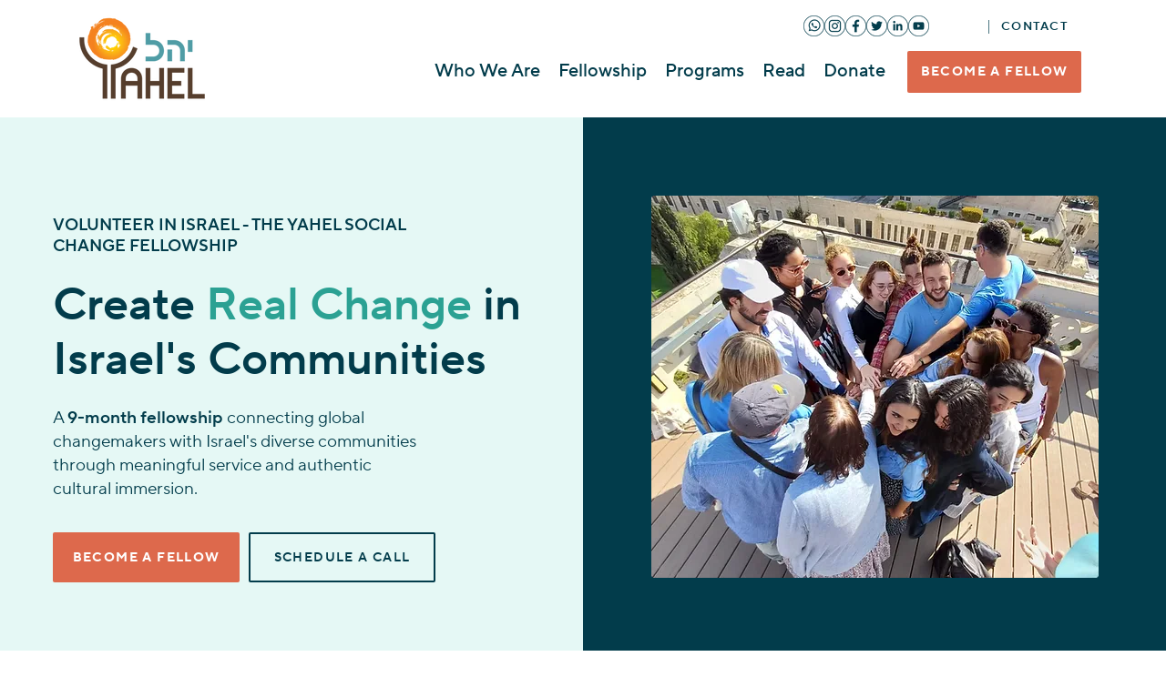

--- FILE ---
content_type: text/css; charset=utf-8
request_url: https://www.yahelisrael.com/_serverless/pro-gallery-css-v4-server/layoutCss?ver=2&id=comp-maxuz8qn&items=3500_1751_591%7C3470_806_275%7C3476_1756_377%7C3501_448_138%7C3260_440_533%7C3353_320_175%7C3340_1235_1212%7C3582_317_55%7C3337_762_204%7C3511_1286_148%7C3392_512_98%7C3431_1350_413%7C3500_1751_591%7C3470_806_275%7C3476_1756_377%7C3501_448_138%7C3260_440_533%7C3353_320_175%7C3340_1235_1212%7C3582_317_55&container=6903_1160_63_720&options=layoutParams_cropRatio:1.7777777777777777%7ClayoutParams_structure_galleryRatio_value:0%7ClayoutParams_repeatingGroupTypes:%7ClayoutParams_gallerySpacing:0%7CgroupTypes:1%7CnumberOfImagesPerRow:3%7CcollageAmount:0.8%7CtextsVerticalPadding:0%7CtextsHorizontalPadding:0%7CcalculateTextBoxHeightMode:MANUAL%7CtargetItemSize:80%7CcubeRatio:1.7777777777777777%7CexternalInfoHeight:0%7CexternalInfoWidth:0%7CisRTL:false%7CisVertical:false%7CminItemSize:120%7CgroupSize:1%7CchooseBestGroup:true%7CcubeImages:false%7CcubeType:fit%7CsmartCrop:false%7CcollageDensity:0.8%7CimageMargin:66%7ChasThumbnails:false%7CgalleryThumbnailsAlignment:bottom%7CgridStyle:0%7CtitlePlacement:SHOW_ON_HOVER%7CarrowsSize:23%7CslideshowInfoSize:200%7CimageInfoType:NO_BACKGROUND%7CtextBoxHeight:0%7CscrollDirection:1%7CgalleryLayout:4%7CgallerySizeType:smart%7CgallerySize:80%7CcropOnlyFill:true%7CnumberOfImagesPerCol:1%7CgroupsPerStrip:0%7Cscatter:0%7CenableInfiniteScroll:true%7CthumbnailSpacings:0%7CarrowsPosition:0%7CthumbnailSize:120%7CcalculateTextBoxWidthMode:PERCENT%7CtextBoxWidthPercent:50%7CuseMaxDimensions:false%7CrotatingGroupTypes:%7CfixedColumns:0%7CrotatingCropRatios:%7CgallerySizePx:0%7CplaceGroupsLtr:false
body_size: 67
content:
#pro-gallery-comp-maxuz8qn .pro-gallery-parent-container{ width: 1160px !important; height: 63px !important; } #pro-gallery-comp-maxuz8qn [data-hook="item-container"][data-idx="0"].gallery-item-container{opacity: 1 !important;display: block !important;transition: opacity .2s ease !important;top: 0px !important;left: 0px !important;right: auto !important;height: 63px !important;width: 187px !important;} #pro-gallery-comp-maxuz8qn [data-hook="item-container"][data-idx="0"] .gallery-item-common-info-outer{height: 100% !important;} #pro-gallery-comp-maxuz8qn [data-hook="item-container"][data-idx="0"] .gallery-item-common-info{height: 100% !important;width: 100% !important;} #pro-gallery-comp-maxuz8qn [data-hook="item-container"][data-idx="0"] .gallery-item-wrapper{width: 187px !important;height: 63px !important;margin: 0 !important;} #pro-gallery-comp-maxuz8qn [data-hook="item-container"][data-idx="0"] .gallery-item-content{width: 187px !important;height: 63px !important;margin: 0px 0px !important;opacity: 1 !important;} #pro-gallery-comp-maxuz8qn [data-hook="item-container"][data-idx="0"] .gallery-item-hover{width: 187px !important;height: 63px !important;opacity: 1 !important;} #pro-gallery-comp-maxuz8qn [data-hook="item-container"][data-idx="0"] .item-hover-flex-container{width: 187px !important;height: 63px !important;margin: 0px 0px !important;opacity: 1 !important;} #pro-gallery-comp-maxuz8qn [data-hook="item-container"][data-idx="0"] .gallery-item-wrapper img{width: 100% !important;height: 100% !important;opacity: 1 !important;} #pro-gallery-comp-maxuz8qn [data-hook="item-container"][data-idx="1"].gallery-item-container{opacity: 1 !important;display: block !important;transition: opacity .2s ease !important;top: 0px !important;left: 253px !important;right: auto !important;height: 63px !important;width: 185px !important;} #pro-gallery-comp-maxuz8qn [data-hook="item-container"][data-idx="1"] .gallery-item-common-info-outer{height: 100% !important;} #pro-gallery-comp-maxuz8qn [data-hook="item-container"][data-idx="1"] .gallery-item-common-info{height: 100% !important;width: 100% !important;} #pro-gallery-comp-maxuz8qn [data-hook="item-container"][data-idx="1"] .gallery-item-wrapper{width: 185px !important;height: 63px !important;margin: 0 !important;} #pro-gallery-comp-maxuz8qn [data-hook="item-container"][data-idx="1"] .gallery-item-content{width: 185px !important;height: 63px !important;margin: 0px 0px !important;opacity: 1 !important;} #pro-gallery-comp-maxuz8qn [data-hook="item-container"][data-idx="1"] .gallery-item-hover{width: 185px !important;height: 63px !important;opacity: 1 !important;} #pro-gallery-comp-maxuz8qn [data-hook="item-container"][data-idx="1"] .item-hover-flex-container{width: 185px !important;height: 63px !important;margin: 0px 0px !important;opacity: 1 !important;} #pro-gallery-comp-maxuz8qn [data-hook="item-container"][data-idx="1"] .gallery-item-wrapper img{width: 100% !important;height: 100% !important;opacity: 1 !important;} #pro-gallery-comp-maxuz8qn [data-hook="item-container"][data-idx="2"].gallery-item-container{opacity: 1 !important;display: block !important;transition: opacity .2s ease !important;top: 0px !important;left: 504px !important;right: auto !important;height: 63px !important;width: 293px !important;} #pro-gallery-comp-maxuz8qn [data-hook="item-container"][data-idx="2"] .gallery-item-common-info-outer{height: 100% !important;} #pro-gallery-comp-maxuz8qn [data-hook="item-container"][data-idx="2"] .gallery-item-common-info{height: 100% !important;width: 100% !important;} #pro-gallery-comp-maxuz8qn [data-hook="item-container"][data-idx="2"] .gallery-item-wrapper{width: 293px !important;height: 63px !important;margin: 0 !important;} #pro-gallery-comp-maxuz8qn [data-hook="item-container"][data-idx="2"] .gallery-item-content{width: 293px !important;height: 63px !important;margin: 0px 0px !important;opacity: 1 !important;} #pro-gallery-comp-maxuz8qn [data-hook="item-container"][data-idx="2"] .gallery-item-hover{width: 293px !important;height: 63px !important;opacity: 1 !important;} #pro-gallery-comp-maxuz8qn [data-hook="item-container"][data-idx="2"] .item-hover-flex-container{width: 293px !important;height: 63px !important;margin: 0px 0px !important;opacity: 1 !important;} #pro-gallery-comp-maxuz8qn [data-hook="item-container"][data-idx="2"] .gallery-item-wrapper img{width: 100% !important;height: 100% !important;opacity: 1 !important;} #pro-gallery-comp-maxuz8qn [data-hook="item-container"][data-idx="3"]{display: none !important;} #pro-gallery-comp-maxuz8qn [data-hook="item-container"][data-idx="4"]{display: none !important;} #pro-gallery-comp-maxuz8qn [data-hook="item-container"][data-idx="5"]{display: none !important;} #pro-gallery-comp-maxuz8qn [data-hook="item-container"][data-idx="6"]{display: none !important;} #pro-gallery-comp-maxuz8qn [data-hook="item-container"][data-idx="7"]{display: none !important;} #pro-gallery-comp-maxuz8qn [data-hook="item-container"][data-idx="8"]{display: none !important;} #pro-gallery-comp-maxuz8qn [data-hook="item-container"][data-idx="9"]{display: none !important;} #pro-gallery-comp-maxuz8qn [data-hook="item-container"][data-idx="10"]{display: none !important;} #pro-gallery-comp-maxuz8qn [data-hook="item-container"][data-idx="11"]{display: none !important;} #pro-gallery-comp-maxuz8qn [data-hook="item-container"][data-idx="12"]{display: none !important;} #pro-gallery-comp-maxuz8qn [data-hook="item-container"][data-idx="13"]{display: none !important;} #pro-gallery-comp-maxuz8qn [data-hook="item-container"][data-idx="14"]{display: none !important;} #pro-gallery-comp-maxuz8qn [data-hook="item-container"][data-idx="15"]{display: none !important;} #pro-gallery-comp-maxuz8qn [data-hook="item-container"][data-idx="16"]{display: none !important;} #pro-gallery-comp-maxuz8qn [data-hook="item-container"][data-idx="17"]{display: none !important;} #pro-gallery-comp-maxuz8qn [data-hook="item-container"][data-idx="18"]{display: none !important;} #pro-gallery-comp-maxuz8qn [data-hook="item-container"][data-idx="19"]{display: none !important;} #pro-gallery-comp-maxuz8qn .pro-gallery-prerender{height:63px !important;}#pro-gallery-comp-maxuz8qn {height:63px !important; width:1160px !important;}#pro-gallery-comp-maxuz8qn .pro-gallery-margin-container {height:63px !important;}#pro-gallery-comp-maxuz8qn .one-row:not(.thumbnails-gallery) {height:96px !important; width:1226px !important;}#pro-gallery-comp-maxuz8qn .one-row:not(.thumbnails-gallery) .gallery-horizontal-scroll {height:96px !important;}#pro-gallery-comp-maxuz8qn .pro-gallery-parent-container:not(.gallery-slideshow) [data-hook=group-view] .item-link-wrapper::before {height:96px !important; width:1226px !important;}#pro-gallery-comp-maxuz8qn .pro-gallery-parent-container {height:63px !important; width:1160px !important;}